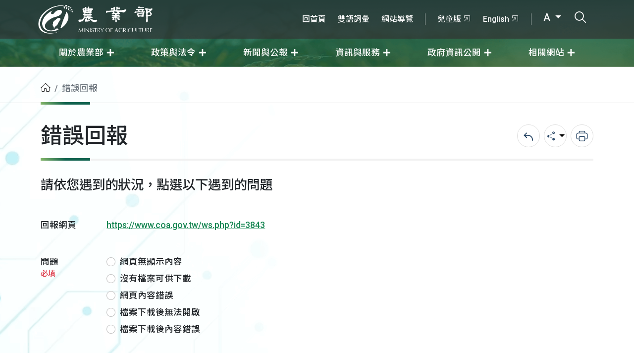

--- FILE ---
content_type: text/html; charset=UTF-8
request_url: https://www.moa.gov.tw/report.php?url=aHR0cHM6Ly93d3cuY29hLmdvdi50dy93cy5waHA/aWQ9Mzg0Mw==
body_size: 6493
content:
<!DOCTYPE html>
<html lang="zh-TW" xmlns="http://www.w3.org/1999/xhtml"><!-- InstanceBegin template="/Templates/inner.dwt" codeOutsideHTMLIsLocked="false" -->
<head>
	<meta charset="utf-8">
	<!-- InstanceBeginEditable name="doctitle" -->
	<title>錯誤回報(農業部全球資訊網)</title>
	<!-- InstanceEndEditable -->
	<meta http-equiv="X-UA-Compatible" content="IE=edge">
	<meta name="viewport" content="width=device-width, initial-scale=1, user-scalable=1">
	<meta name="author" content="MOA">
	<meta name="Category.Theme" content="710">
	<meta name="Category.Cake" content="AX5">
	<meta name="Category.Service" content="I61">
	<meta name="Create_Date" content="">
	<!-- Favicons-->
	<link rel="apple-touch-icon" sizes="180x180" href="img/favicons/apple-touch-icon.png">
	<link rel="icon" type="image/png" sizes="32x32" href="img/favicons/favicon-32x32.png">
	<link rel="icon" type="image/png" sizes="16x16" href="img/favicons/favicon-16x16.png">
	<link rel="shortcut icon" type="image/x-icon" href="img/favicons/favicon.ico">
	<meta name="theme-color" content="#ffffff">
	<!-- CSS -->
	<link rel="stylesheet" href="css/bootstrap.min.css?v=20260120">
	<link rel="stylesheet" href="css/flatpickr/flatpickr.min.css?v=20260120">
	<link rel="stylesheet" href="css/flatpickr/plugins/monthSelect/style.css?v=20260120">
	<link rel="stylesheet" href="css/icomoon/style.css?v=20260120">
	<link rel="stylesheet" href="css/style.css?v=20260120">
	<link rel="stylesheet" href="css/style_rs.css?v=20260120">
	<link rel="stylesheet" href="css/new.css?v=20260120">
	<link rel="stylesheet" href="css/common.css?v=20260120">
	<!-- InstanceBeginEditable name="head" -->
	<!-- InstanceEndEditable -->
</head>
<body class="detail medium">
	<noscript>
		<p class="noscript">您的瀏覽器不支援JavaScript功能，若網頁功能無法正常使用時，請開啟瀏覽器JavaScript狀態</p>
	</noscript>
	<nav class="nav_box">
		<a href="#main_content" title="移至主要內容" class="sr-only sr-only-focusable" tabindex="1">移至主要內容</a>
		<div class="top_area">
			<div class="container">
				<a accesskey="M" href="#header-menu" id="header-menu" title="選單連結區塊">:::選單連結區塊</a>
				<a href="index.php" title="農業部" class="logo_box">
					<h1 class="mb-0">
						<span class="visually-hidden">農業部</span>
						<img src="img/logo.png" alt="" class="img-fluid logo">
						<img src="img/logo_name.png" alt="" class="img-fluid logo_name">
					</h1>
				</a>
				<div class="more_link">
					<ul class="first-area">
						<a accesskey="U" href="#top-menu" id="top-menu" title="右上方功能區">:::右上方功能區</a>
												<li><a href="/redirect_link.php?theme=web_structure&id=2514296" target="_self" title="回首頁">回首頁</a></li>
												<li><a href="/redirect_link.php?theme=web_structure&id=8656" target="_self" title="雙語詞彙">雙語詞彙</a></li>
												<li><a href="/redirect_link.php?theme=web_structure&id=2514297" target="_self" title="網站導覽">網站導覽</a></li>
											</ul>
					<div class="group">
						<ul class="second_area">
														<li><a href="/redirect_link.php?theme=web_structure&id=2514298" target="_blank" title="兒童版-將另開新視窗">兒童版<i class="icon-link"></i></a></li>
														<li><a href="/redirect_link.php?theme=web_structure&id=2514299" target="_blank" title="English-將另開新視窗">English<i class="icon-link"></i></a></li>
													</ul>
						<ul class="third_area">
							<li class="dropdown dropdown-fontsize">
								<a href="javascript:void(0)" class="dropdown-toggle" data-bs-toggle="dropdown" title="全站字體尺寸" aria-expanded="false">
									A								</a>
								<ul class="dropdown-menu">
									<li>
										<a class="dropdown-item fontsize-medium" href="javascript:void(0)" title="全站字體中尺寸" data-size="medium" style="display:none;">A</a>
									</li>
									<li>
										<a class="dropdown-item fontsize-larger" href="javascript:void(0)" title="全站字體大尺寸" data-size="larger" >A+</a>
									</li>
									<li>
										<a class="dropdown-item fontsize-small" href="javascript:void(0)" title="全站字體小尺寸" data-size="small" >A-</a>
									</li>
								</ul>
							</li>
							<li class="search_btn">
								<a href="javascript:void(0)" title="打開搜尋輸入框">
									<i class="icon-search"></i>
									<span class="visually-hidden">打開搜尋輸入框</span>
								</a>
							</li>
						</ul>
					</div>
					<a class="m-menubar" title="小版選單" href="javascript:void(0)">
						<div class="bar"></div>
						<span class="visually-hidden">小版選單</span>
					</a>
				</div>
			</div>
		</div>
		<div class="main_area" id="accordionBox">
			<div class="container">
				<div class="main_menu">
										<div class="item dropdown">
						<a href="javascript:void(0)" class="dropdown-toggle" target="_self" title="關於農業部" data-bs-toggle="dropdown" aria-expanded="false">
							<span>關於農業部</span>
						</a>
												<ul class="dropdown-menu">
														<li><a class="dropdown-item" href="/ws.php?id=14" target="_self" title="概述與沿革">概述與沿革</a></li>
														<li><a class="dropdown-item" href="/ws.php?id=2514759" target="_self" title="部長簡歷">部長簡歷</a></li>
														<li><a class="dropdown-item" href="/ws.php?id=2514390" target="_self" title="次長簡歷">次長簡歷</a></li>
														<li><a class="dropdown-item" href="/ws.php?id=8715" target="_self" title="職掌與組織">職掌與組織</a></li>
														<li><a class="dropdown-item" href="/ws.php?id=2514340" target="_self" title="內部單位職掌">內部單位職掌</a></li>
														<li><a class="dropdown-item" href="/ws.php?id=2514350" target="_self" title="所屬機關(構)職掌">所屬機關(構)職掌</a></li>
														<li><a class="dropdown-item" href="/ws.php?id=2514347" target="_self" title="所屬機關(構)網站">所屬機關(構)網站</a></li>
														<li><a class="dropdown-item" href="/ws.php?id=2514334" target="_self" title="位置圖">位置圖</a></li>
														<li><a class="dropdown-item" href="/ws.php?id=2514342" target="_self" title="歷任首長">歷任首長</a></li>
													</ul>
											</div>
										<div class="item dropdown">
						<a href="javascript:void(0)" class="dropdown-toggle" target="_self" title="政策與法令" data-bs-toggle="dropdown" aria-expanded="false">
							<span>政策與法令</span>
						</a>
												<ul class="dropdown-menu">
														<li><a class="dropdown-item" href="/ws.php?id=19059" target="_self" title="重大政策">重大政策</a></li>
														<li><a class="dropdown-item" href="/ws.php?id=67" target="_self" title="業務報告與施政報告">業務報告與施政報告</a></li>
														<li><a class="dropdown-item" href="/ws.php?id=69" target="_self" title="每月重要措施">每月重要措施</a></li>
														<li><a class="dropdown-item" href="/ws.php?id=2514276" target="_self" title="施政計畫">施政計畫</a></li>
														<li><a class="dropdown-item" href="/ws.php?id=59" target="_self" title="主要國家農業政策法規與經濟動態">主要國家農業政策法規與經濟動態</a></li>
														<li><a class="dropdown-item" href="/ws.php?id=21478" target="_self" title="立法計畫及農業法令">立法計畫及農業法令</a></li>
														<li><a class="dropdown-item" href="/ws.php?id=2514262" target="_self" title="歷史文獻">歷史文獻</a></li>
													</ul>
											</div>
										<div class="item dropdown">
						<a href="javascript:void(0)" class="dropdown-toggle" target="_self" title="新聞與公報" data-bs-toggle="dropdown" aria-expanded="false">
							<span>新聞與公報</span>
						</a>
												<ul class="dropdown-menu">
														<li><a class="dropdown-item" href="/theme_list.php?theme=news&sub_theme=agri" target="_self" title="農業新聞">農業新聞</a></li>
														<li><a class="dropdown-item" href="/theme_list.php?theme=rss_news" target="_self" title="所屬機關(構)新聞">所屬機關(構)新聞</a></li>
														<li><a class="dropdown-item" href="/theme_list.php?theme=rss_news&sub_theme=explain" target="_self" title="即時新聞澄清">即時新聞澄清</a></li>
														<li><a class="dropdown-item" href="/theme_list.php?theme=news&sub_theme=consumer" target="_self" title="消費者新聞">消費者新聞</a></li>
														<li><a class="dropdown-item" href="/theme_list.php?theme=publication" target="_self" title="公告">公告</a></li>
														<li><a class="dropdown-item" href="/ws.php?id=9817" target="_self" title="RSS 新聞台">RSS 新聞台</a></li>
													</ul>
											</div>
										<div class="item dropdown">
						<a href="javascript:void(0)" class="dropdown-toggle" target="_self" title="資訊與服務" data-bs-toggle="dropdown" aria-expanded="false">
							<span>資訊與服務</span>
						</a>
												<ul class="dropdown-menu">
														<li><a class="dropdown-item" href="/ws.php?id=1" target="_self" title="便民服務">便民服務</a></li>
														<li><a class="dropdown-item" href="/ws.php?id=8" target="_self" title="統計與出版品">統計與出版品</a></li>
														<li><a class="dropdown-item" href="/ws.php?id=85" target="_self" title="計畫研提">計畫研提</a></li>
														<li><a class="dropdown-item" href="/ws.php?id=10" target="_self" title="資料下載">資料下載</a></li>
														<li><a class="dropdown-item" href="/redirect_link.php?theme=web_structure&id=2514300" target="_blank" title="農業部資料開放平台-將另開新視窗">農業部資料開放平台<i class="icon-link"></i></a></li>
													</ul>
											</div>
										<div class="item dropdown">
						<a href="javascript:void(0)" class="dropdown-toggle" target="_self" title="政府資訊公開" data-bs-toggle="dropdown" aria-expanded="false">
							<span>政府資訊公開</span>
						</a>
												<ul class="dropdown-menu">
														<li><a class="dropdown-item" href="/ws.php?id=2514263" target="_self" title="法規草案">法規草案</a></li>
														<li><a class="dropdown-item" href="/ws.php?id=2514264" target="_self" title="預算與決算">預算與決算</a></li>
														<li><a class="dropdown-item" href="/ws.php?id=2514408" target="_self" title="訴願">訴願</a></li>
														<li><a class="dropdown-item" href="/ws.php?id=2503075" target="_self" title="支付或接受之補助">支付或接受之補助</a></li>
														<li><a class="dropdown-item" href="/ws.php?id=2514266" target="_self" title="會計報告">會計報告</a></li>
														<li><a class="dropdown-item" href="/ws.php?id=2514267" target="_self" title="公務統計資訊公開">公務統計資訊公開</a></li>
														<li><a class="dropdown-item" href="/ws.php?id=2514268" target="_self" title="政策業務執行情形">政策業務執行情形</a></li>
														<li><a class="dropdown-item" href="/ws.php?id=2514269" target="_self" title="施政計畫分析報告">施政計畫分析報告</a></li>
														<li><a class="dropdown-item" href="/ws.php?id=2514270" target="_self" title="研究成果">研究成果</a></li>
														<li><a class="dropdown-item" href="/ws.php?id=2514271" target="_self" title="計畫核定與評核">計畫核定與評核</a></li>
														<li><a class="dropdown-item" href="/ws.php?id=2508331" target="_self" title="內部控制聲明書">內部控制聲明書</a></li>
														<li><a class="dropdown-item" href="/ws.php?id=20877" target="_self" title="寒害災害潛勢資料">寒害災害潛勢資料</a></li>
														<li><a class="dropdown-item" href="/ws.php?id=2500662" target="_self" title="性別平等">性別平等</a></li>
														<li><a class="dropdown-item" href="/ws.php?id=2515325" target="_self" title="人權業務專區">人權業務專區</a></li>
														<li><a class="dropdown-item" href="/ws.php?id=2504585" target="_self" title="獎項專區">獎項專區</a></li>
														<li><a class="dropdown-item" href="/redirect_link.php?theme=web_structure&id=2514411" target="_self" title="職掌與組織">職掌與組織</a></li>
														<li><a class="dropdown-item" href="/ws.php?id=2514467" target="_self" title="生態檢核資訊專區">生態檢核資訊專區</a></li>
														<li><a class="dropdown-item" href="/ws.php?id=2515502" target="_self" title="個人資料保護專區">個人資料保護專區</a></li>
														<li><a class="dropdown-item" href="/ws.php?id=2515754" target="_self" title="風險管理及危機處理(含內部控制)專區">風險管理及危機處理(含內部控制)專區</a></li>
														<li><a class="dropdown-item" href="/ws.php?id=2515984" target="_self" title="審查農業用地變更作太陽光電設施使用涉及生態檢視指引(草案)專區">審查農業用地變更作太陽光電設施使用涉及生態檢視指引(草案)專區</a></li>
														<li><a class="dropdown-item" href="/ws.php?id=2516396" target="_self" title="農業部公共設施維護管理情形">農業部公共設施維護管理情形</a></li>
														<li><a class="dropdown-item" href="/ws.php?id=2516434" target="_self" title="勞務承攬派駐勞工申訴機制專區">勞務承攬派駐勞工申訴機制專區</a></li>
													</ul>
											</div>
										<div class="item dropdown">
						<a href="javascript:void(0)" class="dropdown-toggle" target="_self" title="相關網站" data-bs-toggle="dropdown" aria-expanded="false">
							<span>相關網站</span>
						</a>
												<ul class="dropdown-menu">
														<li><a class="dropdown-item" href="/redirect_link.php?theme=web_structure&id=9307" target="_blank" title="農業櫥窗-將另開新視窗">農業櫥窗<i class="icon-link"></i></a></li>
														<li><a class="dropdown-item" href="/theme_list.php?theme=theme_website" target="_self" title="主題網站">主題網站</a></li>
														<li><a class="dropdown-item" href="/ws.php?id=2513157" target="_self" title="e專區">e專區</a></li>
														<li><a class="dropdown-item" href="/ws.php?id=2514834" target="_self" title="勤休新制專區">勤休新制專區</a></li>
														<li><a class="dropdown-item" href="/redirect_link.php?theme=web_structure&id=2515347" target="_blank" title="所屬機關網站-將另開新視窗">所屬機關網站<i class="icon-link"></i></a></li>
														<li><a class="dropdown-item" href="/ws.php?id=2514274" target="_self" title="農業機關團體">農業機關團體</a></li>
													</ul>
											</div>
									</div>
			</div>
		</div>
	</nav>
	<div class="search_box" aria-expanded="false">
		<div class="container">
			<div class="header">
				<div class="logo_box">
					<img src="img/logo_green.png" alt="農業部" class="img-fluid logo">
					<img src="img/logo_name_gray.png" alt="農業部" class="img-fluid logo_name">
				</div>
				<a href="javascript:void(0)" title="關閉搜尋列" class="close_search"><i class="icon-close"></i><span class="visually-hidden">關閉搜尋列</span></a>
			</div>
			<div class="search pe-3 ps-1">
				<div class="form-floating d-flex align-items-center">
					<input type="text" class="form-control" id="floatingInput" placeholder="請輸入關鍵字搜尋農業部">
					<label for="floatingInput">請輸入關鍵字<span>搜尋農業部</span></label>
				</div>
				<button id="search_btn" type="button" role="button" class="btn bg-white px-4" title="搜尋">
					<i class="icon-search fs-2"></i>
					<span class="visually-hidden">搜尋</span>
				</button>
				<form action="search_wg_tran.php" id="search_wg_tran" method="post">
					<input type="hidden" id="keyword_q" name="keyword_q">
				</form>
			</div>
			<div class="other mt-4">
				<span class="text-blue-gray white-space-nowrap">推薦關鍵字</span>
				<ul>
										<li><a href="search_wg_tran.php?keyword_q=食農教育&keyword_type=Y" title="食農教育">食農教育</a></li>
										<li><a href="search_wg_tran.php?keyword_q=獎學金&keyword_type=Y" title="獎學金">獎學金</a></li>
										<li><a href="search_wg_tran.php?keyword_q=農舍&keyword_type=Y" title="農舍">農舍</a></li>
										<li><a href="search_wg_tran.php?keyword_q=飼料&keyword_type=Y" title="飼料">飼料</a></li>
										<li><a href="search_wg_tran.php?keyword_q=寵物登記&keyword_type=Y" title="寵物登記">寵物登記</a></li>
										<li><a href="search_wg_tran.php?keyword_q=非洲豬瘟&keyword_type=Y" title="非洲豬瘟">非洲豬瘟</a></li>
										<li><a href="search_wg_tran.php?keyword_q=計畫經費網路作業系統&keyword_type=Y" title="計畫經費網路作業系統">計畫經費網路作業系統</a></li>
										<li><a href="search_wg_tran.php?keyword_q=鮮乳標章&keyword_type=Y" title="鮮乳標章">鮮乳標章</a></li>
										<li><a href="search_wg_tran.php?keyword_q=補助&keyword_type=Y" title="補助">補助</a></li>
										<li><a href="search_wg_tran.php?keyword_q=獎學金申請表&keyword_type=Y" title="獎學金申請表">獎學金申請表</a></li>
									</ul>
			</div>
		</div>
	</div>
	<main class="main_ctn">
		<a accesskey="C" href="#main_content" id="main_content" title="主要內容">:::主要內容區</a>
				<nav class="breadcrumb_box">
			<div class="container">
				<ol class="breadcrumb"><li class="breadcrumb-item"><a href="/index.php" class="web_path" title="首頁"><i class="icon-home"></i><span class="visually-hidden">首頁</span></a></li><li class="breadcrumb-item active">錯誤回報</li></ol>
			</div>
		</nav>
				<div class="container">
			<div class="main ">
								<div id="content" class="content">
										<div class="page_title">
						<h2>錯誤回報</h2>
												<div class="share">
							<div class="item">
								<div class="set">
									<a href="/back_page.php" title="回上一頁">
										<i class="icon-back"></i>
										<span class="visually-hidden">回上一頁</span>
									</a>
								</div>
							</div>
														<div class="item">
								<div class="set dropdown">
									<button class="dropdown-toggle" type="button" title="分享" data-bs-toggle="dropdown" aria-expanded="false">
										<i class="icon-share"></i>
										<span class="visually-hidden">分享</span>
									</button>
									<ul class="dropdown-menu">
										<li>
											<a href="#" class="dropdown-item a2a_button_facebook button-share" data-snss="facebook" title="分享至Facebook-另開新視窗" target="_blank">
												<i class="icon-facebook"></i><span class="visually-hidden">分享至Facebook</span>
											</a>
										</li>
										<li>
											<a href="#" class="dropdown-item a2a_button_line button-share" data-snss="line" title="分享至Line-另開新視窗" target="_blank">
												<i class="icon-line"></i><span class="visually-hidden">分享至Line</span>
											</a>
										</li>
										<li>
											<a href="#" class="dropdown-item a2a_button_twitter button-share" data-snss="twitter" title="分享至Twitter-另開新視窗" target="_blank">
												<i class="icon-twitter"></i><span class="visually-hidden">分享至Twitter</span>
											</a>
										</li>
										<li>
											<a href="#" class="dropdown-item a2a_button_plurk button-share" data-snss="pinterest" title="分享至Plurk-另開新視窗" target="_blank">
												<i>P</i><span class="visually-hidden">分享至Plurk</span>
											</a>
										</li>
									</ul>
								</div>
							</div>
							<div class="item">
								<div class="set">
									<button type="button" title="列印" class="btn-print" data-link="/report.php?url=aHR0cHM6Ly93d3cuY29hLmdvdi50dy93cy5waHA%2FaWQ9Mzg0Mw%3D%3D&print=Y">
										<i class="icon-print"></i>
										<span class="visually-hidden">列印</span>
									</button>
								</div>
							</div>
						</div>
											</div>
										<!-- InstanceBeginEditable name="EditRegion1" -->
					<p class="fs-4 mb-5">請依您遇到的狀況，點選以下遇到的問題</p>
					<form id="report_error_form" name="form1" method="post" action="act.php?func=report">
						<div class="form_box">
							<div class="row">
								<div class="mb-5 row">
									<label class="col-md-2">回報網頁</label>
									<div class="col-md-10">
										<a href="https://www.coa.gov.tw/ws.php?id=3843" target="_blank"
											class="text-decoration-underline text-success"
											title="回報網頁網址">https://www.coa.gov.tw/ws.php?id=3843</a>
									</div>
								</div>
								<div class="mb-5 row">
									<label class="col-md-2" for="radio01">問題
										<span class="text-danger fs-9">必填</span>
									</label>
									<div class="col-md-10">
																				<div class="form-check mb-2">
											<input class="form-check-input"  type="radio" name="report_id" id="report_id1" value="1" />
											<label class="form-check-label" for="report_id1">
												網頁無顯示內容
											</label>
										</div>
																				<div class="form-check mb-2">
											<input class="form-check-input"  type="radio" name="report_id" id="report_id2" value="2" />
											<label class="form-check-label" for="report_id2">
												沒有檔案可供下載
											</label>
										</div>
																				<div class="form-check mb-2">
											<input class="form-check-input"  type="radio" name="report_id" id="report_id3" value="3" />
											<label class="form-check-label" for="report_id3">
												網頁內容錯誤
											</label>
										</div>
																				<div class="form-check mb-2">
											<input class="form-check-input"  type="radio" name="report_id" id="report_id4" value="4" />
											<label class="form-check-label" for="report_id4">
												檔案下載後無法開啟
											</label>
										</div>
																				<div class="form-check mb-2">
											<input class="form-check-input"  type="radio" name="report_id" id="report_id5" value="5" />
											<label class="form-check-label" for="report_id5">
												檔案下載後內容錯誤
											</label>
										</div>
																			</div>
								</div>
								<div class="mb-5 row">
									<label for="check_code" class="col-md-2">驗證碼 <span class="text-danger fs-9">必填</span></label>
									<div class="col-md-10">
										<div class="input-group">
											<input type="text" class="form-control" id="check_code" placeholder="請輸入驗證碼" name="check_code"/>
											<span class="input-group-text p-0">
												<img src="../check_number.php" class="sec_code_img" alt="驗證碼" />
											</span>
											<span class="input-group-text p-0">
												<button class="btn btn-light refresh_sec" type="button" title="驗證碼重新整理">
													<i class="icon-reorganize"></i>
													<span class="visually-hidden">驗證碼重新整理</span>
												</button>
											</span>
											<span class="input-group-text p-0">
												<button class="btn btn-light" type="button" title="聽語音驗證碼" id="readVoiceBtn">
													<i class="icon-sound"></i>
													<span class="visually-hidden">聽語音驗證碼</span>
												</button>
											</span>
											<audio src="../voice_code.php?admsnds=20260124034704" class="d-none" id="audios" title="語音驗證碼"></audio>
											<noscript>
												<div>您的瀏覽器不支援 script，<a href="/play_sound.html" target="_blank">請點此連結播放</a></div>
											</noscript>
										</div>
									</div>
								</div>
							</div>
						</div>
						<div class="group_btn_form mt-5 mb-5">
							<input type="hidden" name="url" id="url" value="aHR0cHM6Ly93d3cuY29hLmdvdi50dy93cy5waHA/aWQ9Mzg0Mw==" />
							<li>
								<button class="btn btn-gradient text-white button_style" type="submit" title="確認送出" id="sent_form">
									確認送出
								</button>
							</li>
						</div>
					</form>
					<!-- InstanceEndEditable -->
										<div class="group_btn mt-5 align-items-center">
						<li>
							<a href="/back_page.php">
								<i class="icon-back"></i>回上一頁
							</a>
						</li>
						<li class="text-white">:</li>
					</div>
				</div>
			</div>
		</div>
	</main>
	<footer class="footer_box footer_close">
		<a accesskey="Z" href="#footer_ctn" title="頁尾網站資訊" id="footer_ctn">:::頁尾網站資訊</a>
		<div class="footer_top">
			<div class="container">
				<div class="shadow_link">
					<a href="javascript:void(0)" title="點選收合" class="footer_btn">點選收合<i class="icon-reduce"></i></a>
				</div>
				<div class="footer_menu">
										<div class="item">
						<div class="title">關於農業部</div>
												<ul>
														<li><a href="/ws.php?id=14" target="_self" title="概述與沿革">概述與沿革</a></li>
														<li><a href="/ws.php?id=2514759" target="_self" title="部長簡歷">部長簡歷</a></li>
														<li><a href="/ws.php?id=2514390" target="_self" title="次長簡歷">次長簡歷</a></li>
														<li><a href="/ws.php?id=8715" target="_self" title="職掌與組織">職掌與組織</a></li>
														<li><a href="/ws.php?id=2514340" target="_self" title="內部單位職掌">內部單位職掌</a></li>
														<li><a href="/ws.php?id=2514350" target="_self" title="所屬機關(構)職掌">所屬機關(構)職掌</a></li>
														<li><a href="/ws.php?id=2514347" target="_self" title="所屬機關(構)網站">所屬機關(構)網站</a></li>
														<li><a href="/ws.php?id=2514334" target="_self" title="位置圖">位置圖</a></li>
														<li><a href="/ws.php?id=2514342" target="_self" title="歷任首長">歷任首長</a></li>
													</ul>
											</div>
										<div class="item">
						<div class="title">政策與法令</div>
												<ul>
														<li><a href="/ws.php?id=19059" target="_self" title="重大政策">重大政策</a></li>
														<li><a href="/ws.php?id=67" target="_self" title="業務報告與施政報告">業務報告與施政報告</a></li>
														<li><a href="/ws.php?id=69" target="_self" title="每月重要措施">每月重要措施</a></li>
														<li><a href="/ws.php?id=2514276" target="_self" title="施政計畫">施政計畫</a></li>
														<li><a href="/ws.php?id=59" target="_self" title="主要國家農業政策法規與經濟動態">主要國家農業政策法規與經濟動態</a></li>
														<li><a href="/ws.php?id=21478" target="_self" title="立法計畫及農業法令">立法計畫及農業法令</a></li>
														<li><a href="/ws.php?id=2514262" target="_self" title="歷史文獻">歷史文獻</a></li>
													</ul>
											</div>
										<div class="item">
						<div class="title">新聞與公報</div>
												<ul>
														<li><a href="/theme_list.php?theme=news&sub_theme=agri" target="_self" title="農業新聞">農業新聞</a></li>
														<li><a href="/theme_list.php?theme=rss_news" target="_self" title="所屬機關(構)新聞">所屬機關(構)新聞</a></li>
														<li><a href="/theme_list.php?theme=rss_news&sub_theme=explain" target="_self" title="即時新聞澄清">即時新聞澄清</a></li>
														<li><a href="/theme_list.php?theme=news&sub_theme=consumer" target="_self" title="消費者新聞">消費者新聞</a></li>
														<li><a href="/theme_list.php?theme=publication" target="_self" title="公告">公告</a></li>
														<li><a href="/ws.php?id=9817" target="_self" title="RSS 新聞台">RSS 新聞台</a></li>
													</ul>
											</div>
										<div class="item">
						<div class="title">資訊與服務</div>
												<ul>
														<li><a href="/ws.php?id=1" target="_self" title="便民服務">便民服務</a></li>
														<li><a href="/ws.php?id=8" target="_self" title="統計與出版品">統計與出版品</a></li>
														<li><a href="/ws.php?id=85" target="_self" title="計畫研提">計畫研提</a></li>
														<li><a href="/ws.php?id=10" target="_self" title="資料下載">資料下載</a></li>
														<li><a href="/redirect_link.php?theme=web_structure&id=2514300" target="_blank" title="農業部資料開放平台-將另開新視窗">農業部資料開放平台<i class="icon-link"></i></a></li>
													</ul>
											</div>
										<div class="item">
						<div class="title">政府資訊公開</div>
												<ul>
														<li><a href="/ws.php?id=2514263" target="_self" title="法規草案">法規草案</a></li>
														<li><a href="/ws.php?id=2514264" target="_self" title="預算與決算">預算與決算</a></li>
														<li><a href="/ws.php?id=2514408" target="_self" title="訴願">訴願</a></li>
														<li><a href="/ws.php?id=2503075" target="_self" title="支付或接受之補助">支付或接受之補助</a></li>
														<li><a href="/ws.php?id=2514266" target="_self" title="會計報告">會計報告</a></li>
														<li><a href="/ws.php?id=2514267" target="_self" title="公務統計資訊公開">公務統計資訊公開</a></li>
														<li><a href="/ws.php?id=2514268" target="_self" title="政策業務執行情形">政策業務執行情形</a></li>
														<li><a href="/ws.php?id=2514269" target="_self" title="施政計畫分析報告">施政計畫分析報告</a></li>
														<li><a href="/ws.php?id=2514270" target="_self" title="研究成果">研究成果</a></li>
														<li><a href="/ws.php?id=2514271" target="_self" title="計畫核定與評核">計畫核定與評核</a></li>
														<li><a href="/ws.php?id=2508331" target="_self" title="內部控制聲明書">內部控制聲明書</a></li>
														<li><a href="/ws.php?id=20877" target="_self" title="寒害災害潛勢資料">寒害災害潛勢資料</a></li>
														<li><a href="/ws.php?id=2500662" target="_self" title="性別平等">性別平等</a></li>
														<li><a href="/ws.php?id=2515325" target="_self" title="人權業務專區">人權業務專區</a></li>
														<li><a href="/ws.php?id=2504585" target="_self" title="獎項專區">獎項專區</a></li>
														<li><a href="/redirect_link.php?theme=web_structure&id=2514411" target="_self" title="職掌與組織">職掌與組織</a></li>
														<li><a href="/ws.php?id=2514467" target="_self" title="生態檢核資訊專區">生態檢核資訊專區</a></li>
														<li><a href="/ws.php?id=2515502" target="_self" title="個人資料保護專區">個人資料保護專區</a></li>
														<li><a href="/ws.php?id=2515754" target="_self" title="風險管理及危機處理(含內部控制)專區">風險管理及危機處理(含內部控制)專區</a></li>
														<li><a href="/ws.php?id=2515984" target="_self" title="審查農業用地變更作太陽光電設施使用涉及生態檢視指引(草案)專區">審查農業用地變更作太陽光電設施使用涉及生態檢視指引(草案)專區</a></li>
														<li><a href="/ws.php?id=2516396" target="_self" title="農業部公共設施維護管理情形">農業部公共設施維護管理情形</a></li>
														<li><a href="/ws.php?id=2516434" target="_self" title="勞務承攬派駐勞工申訴機制專區">勞務承攬派駐勞工申訴機制專區</a></li>
													</ul>
											</div>
										<div class="item">
						<div class="title">相關網站</div>
												<ul>
														<li><a href="/redirect_link.php?theme=web_structure&id=9307" target="_blank" title="農業櫥窗-將另開新視窗">農業櫥窗<i class="icon-link"></i></a></li>
														<li><a href="/theme_list.php?theme=theme_website" target="_self" title="主題網站">主題網站</a></li>
														<li><a href="/ws.php?id=2513157" target="_self" title="e專區">e專區</a></li>
														<li><a href="/ws.php?id=2514834" target="_self" title="勤休新制專區">勤休新制專區</a></li>
														<li><a href="/redirect_link.php?theme=web_structure&id=2515347" target="_blank" title="所屬機關網站-將另開新視窗">所屬機關網站<i class="icon-link"></i></a></li>
														<li><a href="/ws.php?id=2514274" target="_self" title="農業機關團體">農業機關團體</a></li>
													</ul>
											</div>
									</div>
			</div>
		</div>
		<div class="footer_ctn">
			<div class="container">
				<div class="logo_box">
					<img src="img/logo.png" alt="農業部" class="img-fluid logo">
					<img src="img/logo_name.png" alt="農業部" class="img-fluid logo_name">
				</div>
				<div class="link">
					<ul class="first_link">
						<li><a href="/ws.php?id=2513109" title="隱私權及資訊安全政策">隱私權及資訊安全政策</a></li>
						<li><a href="/ws.php?id=2446827" title="網站資料開放宣告">網站資料開放宣告</a></li>
						<li><a href="/ws.php?id=2514334" title="本部位置圖">本部位置圖</a></li>
						<li><a href="/ws.php?id=20036" title="各縣市動物保護申訴電話">各縣市動物保護申訴電話</a></li>
						<li><a href="/ws.php?id=884" title="緊急災害聯絡">緊急災害聯絡</a></li>
					</ul>
					<ul class="second_link">
						<li>農產品走私檢舉專線：0800-054300</li>
						<li>動物保護專線:1959</li>
						<li>農業諮詢專線：4499595(手機請加02)</li>
					</ul>
					<ul class="third_link">
						<li><a href="https://goo.gl/maps/J5QGLexSuWgmHEJN8" title="(另開新視窗)100212 臺北市中正區南海路 37 號" target="_blank">100212 臺北市中正區南海路 37 號</a></li>
						<li>電話：+886-2-2381-2991</li>
						<li>傳真：+886-2-2331-0341</li>
					</ul>
					<ul class="third_link" style="display: none">
					  <li>
						最後修改日期：{change_date}
					  </li>
					  <li>
						自{page_hit_start}訪客人次： {page_hit_num}
					  </li>
					  <li>
						目前線上人數：{online_counter_now}
					  </li>
					  <li>
						今日總計人次：{online_counter_today}
					  </li>
					</ul>
				</div>
				<div class="copyright_box">
					<div class="copyright">
						<a href="https://accessibility.moda.gov.tw/Applications/Detail?category=20231023164233" target="_blank" title="無障礙網站-另開新視窗">
							<img src="/upload/images/web_structure/2503506/2_0%2BAA.png" border="0" width="88" height="31" alt="通過AA檢測等級無障礙網頁檢測">
						</a>       
						<a href="https://www.gov.tw/" title="(另開新視窗)我的E政府" target="_blank" class="gov" style="width:100px">
							<img src="img/gov.svg" alt="我的E政府" class="img-fluid">
						</a>
					</div>
					<div class="info">Copyright © 農業部 版權所有</div>
				</div>
			</div>

<script async src="https://www.googletagmanager.com/gtag/js?id=G-B41BD953GL"></script>
<script>
  window.dataLayer = window.dataLayer || [];
  function gtag(){ dataLayer.push(arguments); }
  gtag('js', new Date());

  gtag('config', 'G-B41BD953GL');
</script>
		</div>
		<a href="javascript:void(0)" title="置頂" role="button" class="go_to_top">
			<i class="icon-arrow_top"></i>
			<span class="visually-hidden">置頂</span>
		</a>
	</footer>
	<!-- JS -->
	<script src="js/bootstrap.bundle.min.js?v=20260120"></script>
	<script src="js/jquery.js?v=20260120"></script>
	<script src="js/sticky-sidebar/sticky-sidebar.js?v=20260120"></script>
	<script src="js/sticky-sidebar/ResizeSensor.js"></script>
	<script src="js/flatpickr/flatpickr.min.js?v=20260120"></script>
	<script src="js/flatpickr/plugins/monthSelect/index.js?v=20260120"></script>
	<script src="js/flatpickr/l10n/zh.js?v=20260120"></script>
	<script src="js/script.js?v=20260120"></script>
	<script src="js/common.js?v=20260120"></script>
	<!-- InstanceBeginEditable name="EditRegion2" -->
	<script>
		$('.refresh_sec').click(function() {
			var random_var=Math.floor((parseFloat('0.'+crypto.getRandomValues(new Uint32Array(1))[0])* 100) + 1);
			var the_link='check_number.php?time='+random_var;
			var voice_link='voice_code.php?admsnds='+random_var;
			$('.sec_code_img').attr('src',the_link); 
			$('#audios').attr('src',voice_link); 
		});

		$("#readVoiceBtn").on('click',function(){
			readVoiceCode();
		});

		$(document).on("submit", "#report_error_form", function(event){
			event.preventDefault();
			$("#sent_form").addClass("d-none");
			$.ajax({
				type: "post",
				dataType: "json",
				url:"act.php?func=report&sub_func=fast",
				data:$('#report_error_form').serialize(),// 要提交表單的ID
			}).done(function(data){
				if( data.result=='success' ){
					alert('感謝您回報網站錯誤！');
					$('#report_error_form')[0].reset();
					window.location.reload();
					// $.colorbox.close();
				}else{
					alert(data.msg);
					$('[name='+data.err_cols+']').focus();
					$('.refresh_sec').click();
				}
				$("#sent_form").removeClass("d-none");
			});
			return false;
		});

		function readVoiceCode(){
			audio = document.getElementById('audios');
			audio.play();
		}
	</script>
	<!-- InstanceEndEditable -->
</body>
<!-- InstanceEnd --></html>

--- FILE ---
content_type: text/javascript
request_url: https://www.moa.gov.tw/js/common.js?v=20260120
body_size: 381
content:
$(document).ready(function(){
	//網站搜尋
	$('#search_btn').click(function(){
		$('#keyword_q').val($('#floatingInput').val());
		$('#search_wg_tran').submit();
	});

	//友善列印
	$('.btn-print').click(function(){
		window.print();
	});

	//社群分享
	$('.button-share').click(function() {
		var $this = $(this),
			$snss = $this.data('snss'),
			$href = encodeURIComponent(location.href),
			$text = encodeURIComponent(document.title);

		switch($snss){
			case 'facebook':
				shareaddr = 'https://facebook.com/sharer/sharer.php?u=' + $href;
				break;
			case 'line':
				shareaddr = 'https://social-plugins.line.me/lineit/share?text=' + $text + '&url=' + $href;
				break;
			case 'twitter':
				shareaddr = 'https://twitter.com/intent/tweet/?text=' + $text + '%20' + $href + '&amp;url=' + $href;
				break;
			case 'pinterest':
				shareaddr = 'https://www.plurk.com/?qualifier=shares&status=' + $text + ' ' + $href;
				break;
		}

		window.open(shareaddr,'分享貼文',config='height=520px,width=500px');
	});
	$('.form-control').on( "focus", function() {
		$('label[for="floatingInput"]').css('display','none');
	});

	$('.form-control').on( "blur", function() {
		if($('#floatingInput').val()==''){
			$('label[for="floatingInput"]').css('display','block');
		}
	});

});